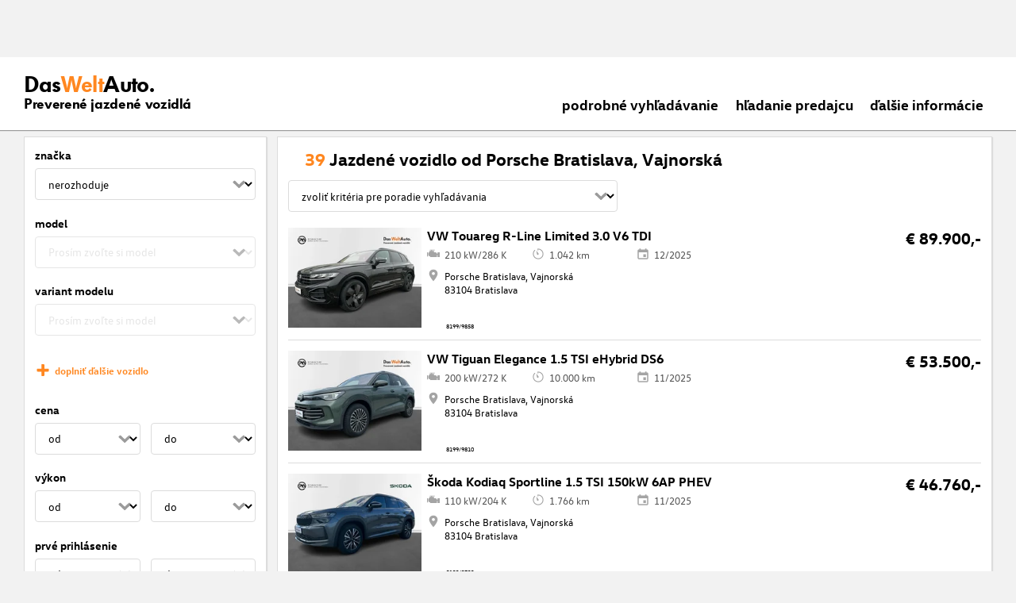

--- FILE ---
content_type: application/javascript; charset=UTF-8
request_url: https://www.dasweltauto.sk/chunk-BICL5C4O.js
body_size: 215
content:
import{E as f,d as m}from"./chunk-KSXGZS6W.js";import{Bb as a,Ha as o,Pa as d,ka as i,rb as p,ta as s}from"./chunk-ZV3KFPQU.js";var C=(()=>{class n{constructor(){this.renderer=i(p),this.document=i(m),this.platformId=i(d),this.scriptSrc=o(void 0),this.forceReload=o(void 0)}ngOnChanges(){let r=this.scriptSrc();if(f(this.platformId)&&r){let t=btoa(r),c=this.forceReload();if(!this.document.getElementById(t)&&!c){let e=this.renderer.createElement("script");e.id=t,e.defer=!0,e.src=r,this.renderer.appendChild(this.document.head,e)}else if(c){this.document.getElementById(t)&&this.document.getElementById(t).remove();let e=this.renderer.createElement("script");e.id=t,e.defer=!0,e.src=r,this.renderer.appendChild(this.document.head,e)}}}static{this.\u0275fac=function(t){return new(t||n)}}static{this.\u0275cmp=a({type:n,selectors:[["dwa-script-injector"]],inputs:{scriptSrc:[1,"scriptSrc"],forceReload:[1,"forceReload"]},features:[s],decls:0,vars:0,template:function(t,c){},encapsulation:2})}}return n})();export{C as a};
/**i18n:faed751e5df7ceebab66bb229e6089916902990a82db3d82283dd6e8b81af00f*/
